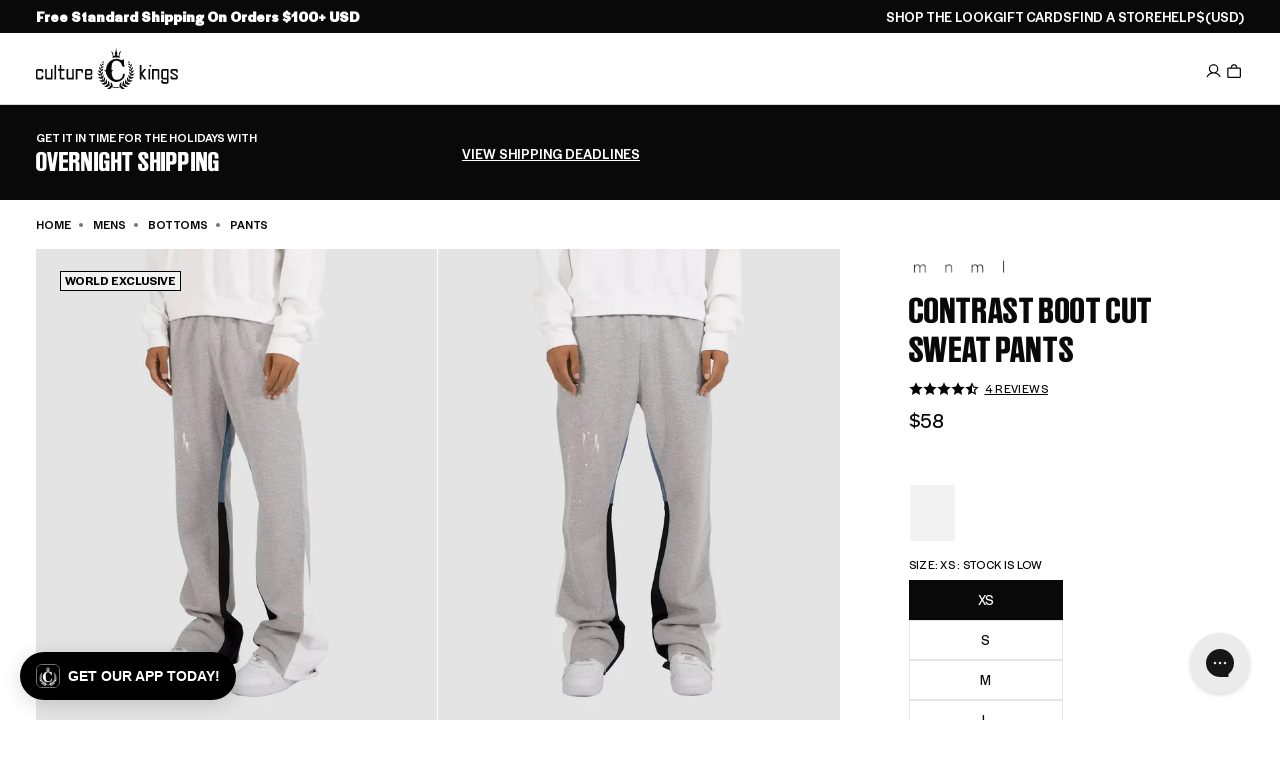

--- FILE ---
content_type: application/javascript
request_url: https://play.gotolstoy.com/widget-v2/08918d4b2/see-it-onyou-app.DAd46OGV.js
body_size: 3295
content:
var ee=Object.defineProperty,te=Object.defineProperties;var oe=Object.getOwnPropertyDescriptors;var B=Object.getOwnPropertySymbols;var ne=Object.prototype.hasOwnProperty,se=Object.prototype.propertyIsEnumerable;var z=(t,e,o)=>e in t?ee(t,e,{enumerable:!0,configurable:!0,writable:!0,value:o}):t[e]=o,T=(t,e)=>{for(var o in e||(e={}))ne.call(e,o)&&z(t,o,e[o]);if(B)for(var o of B(e))se.call(e,o)&&z(t,o,e[o]);return t},w=(t,e)=>te(t,oe(e));var D=(t,e,o)=>new Promise((g,i)=>{var c=s=>{try{a(o.next(s))}catch(h){i(h)}},l=s=>{try{a(o.throw(s))}catch(h){i(h)}},a=s=>s.done?g(s.value):Promise.resolve(s.value).then(c,l);a((o=o.apply(t,e)).next())});import{u as n,D as re,A as le,h as N,y as W,k as V}from"./vendor-preact.D9E1TqzR.js";import{H as ae,y as ie,h as ce,c as ue,e as j,K as G,L as de,W as pe,U as he,C as me,S as K,u as fe,a as ge,d as be,k as q,D as L,b as _}from"./shop-assistant-signin-form.CI5lMi-W.js";import{u as $}from"./use-is-mobile.pdiEP55S.js";import{W as ye,C as Se}from"./widget-modal.De96FVDM.js";import{i as Ie,s as xe}from"./chat-modal.vbdlmhWB.js";import{d as Q}from"./modal-container.Dmq-F9yg.js";import{S as Ce}from"./shadow-portal.B3xXzHa0.js";import{W as Z}from"./search-bar-widget-settings.CFCNhHZq.js";import{P as J}from"./base-analytics.types.OYIZ72pM.js";import"./vendor-misc.ZYH4rFvn.js";import"./vendor-query.TenVXDkm.js";import"./anonymous-id.D2Zz24VG.js";import"./widget-loader.5jVK42o6.js";import"./env.utils.DlvONbZq.js";import"./events.constants.DL-T4Byd.js";import"./vendor-icons.DrrGc7Se.js";import"./vendor-state.DeSQf65-.js";import"./use-in-view.C0P7ag3d.js";import"./vendor-ai.D3njTvfr.js";import"./vendor-validation.BxGYnMZV.js";import"./use-animation-job.DLiQ4EpH.js";import"./render.utils.CgTzTAUj.js";import"./ui.constants.Defd7Z6n.js";const Ae=({size:t,color:e="#000000"})=>n("svg",{xmlns:"http://www.w3.org/2000/svg",width:t,height:t,viewBox:"0 0 24 24",children:n("g",{fill:"none",children:n("path",{fill:e,d:"M9.107 5.448c.598-1.75 3.016-1.803 3.725-.159l.06.16.807 2.36a4 4 0 0 0 2.276 2.411l.217.081 2.36.806c1.75.598 1.803 3.016.16 3.725l-.16.06-2.36.807a4 4 0 0 0-2.412 2.276l-.081.216-.806 2.361c-.598 1.75-3.016 1.803-3.724.16l-.062-.16-.806-2.36a4 4 0 0 0-2.276-2.412l-.216-.081-2.36-.806c-1.751-.598-1.804-3.016-.16-3.724l.16-.062 2.36-.806A4 4 0 0 0 8.22 8.025l.081-.216zM11 6.094l-.806 2.36a6 6 0 0 1-3.49 3.649l-.25.091-2.36.806 2.36.806a6 6 0 0 1 3.649 3.49l.091.25.806 2.36.806-2.36a6 6 0 0 1 3.49-3.649l.25-.09 2.36-.807-2.36-.806a6 6 0 0 1-3.649-3.49l-.09-.25zM19 2a1 1 0 0 1 .898.56l.048.117.35 1.026 1.027.35a1 1 0 0 1 .118 1.845l-.118.048-1.026.35-.35 1.027a1 1 0 0 1-1.845.117l-.048-.117-.35-1.026-1.027-.35a1 1 0 0 1-.118-1.845l.118-.048 1.026-.35.35-1.027A1 1 0 0 1 19 2"})})}),Te=t=>t?t<=12?14:t<=14?16:t<=16?18:t<=18?20:22:22,Y=t=>{if(!t)return"flex-start";switch(t){case"center":return"center";case"right":return"flex-end";case"left":default:return"flex-start"}},ke=re(({onClick:t,widgetSettings:e},o)=>{var C,E,R,H;const g=`${e.fontSize}px`,i=e.backgroundColor,c=e.borderColor,l=e.text,a=Te(e.fontSize),s=e.textAlignment||e.alignment,h=e.alignment,d=e.textColor,b=(C=e.letterSpacing)!=null?C:0,r=e.font,m=(E=e.borderRadius)!=null?E:0,A=(R=e.showIcon)!=null?R:!0,u=(H=e.textUnderline)!=null?H:!1,S=$(),k=S?e.mobileWidthMode:e.widthMode,v=S?e.mobileWidth:e.width,M=k==="fit"?"fit-content":`${v}%`,I=d==="inherit"?"currentColor":d,x=e.placement==="inline",y=()=>{var F;return u?T({all:"unset",display:"inline-flex",alignItems:"center",justifyContent:Y(s),gap:"8px",padding:"4px 0",backgroundColor:"transparent",color:d,fontSize:g,fontWeight:500,letterSpacing:`${b}px`,cursor:"pointer",textAlign:s,position:"relative",transition:"background-color 0.2s, border-color 0.2s",width:M,fontFamily:r,border:"none",borderRadius:"0"},x?{height:"100%",minHeight:"100%",boxSizing:"border-box"}:{}):T({all:"unset",display:"inline-flex",alignItems:"center",justifyContent:Y(s),gap:"8px",padding:"8px 16px",backgroundColor:i,color:d,fontSize:g,fontWeight:500,letterSpacing:`${b}px`,cursor:"pointer",textAlign:s,position:"relative",transition:"background-color 0.2s, border-color 0.2s",width:M,fontFamily:r,border:`${(F=e.borderWidth)!=null?F:3}px solid ${c}`,borderRadius:`${m}px`},x?{height:"100%",minHeight:"100%",boxSizing:"border-box"}:{})},O=F=>{const p=F.currentTarget;if(u){p.style.opacity="0.7";return}if(i==="#FFFFFF"||i==="transparent"){p.style.backgroundColor="#000000",p.style.color="#FFFFFF";const U=p.querySelector("svg");U&&U.querySelectorAll("path").forEach(P=>{P.setAttribute("fill","#FFFFFF")})}else i==="#000000"?p.style.backgroundColor="#333333":p.style.filter="brightness(1.2)"},f=F=>{const p=F.currentTarget;if(u){p.style.opacity="1",p.style.backgroundColor="transparent";return}p.style.backgroundColor=i||"",p.style.color=d||"",p.style.filter="";const U=p.querySelector("svg");U&&U.querySelectorAll("path").forEach(P=>{P.setAttribute("fill",I||"")})};return n("div",{style:T({display:"flex",justifyContent:Y(h)},x?{height:"100%"}:{}),children:n("button",{ref:o,style:y(),onClick:t,onMouseEnter:O,onMouseLeave:f,children:[n("span",{style:{textDecoration:u?"underline":"none"},children:l}),A&&n(Ae,{size:a,color:I})]})})}),ve=({contentRef:t,tryonSettings:e,appKey:o,appUrl:g,userTryonImage:i,skipSignIn:c,isAuthenticated:l,closeAssistant:a,brandLogo:s,productId:h})=>{const{chatModalSettings:d,isEmbed:b}=j(),r=$(),[m,A]=N(!1),u=!c&&!l&&(m||!!i),S=`w-full bg-white flex flex-col overflow-hidden border border-gray-200 ${d.enableSevenEighthScreen&&r?"h-[87.5vh] fixed bottom-0 left-0 right-0 rounded-t-xl shadow-2xl":"h-full md:rounded-xl md:shadow-2xl"}`;return n("div",{className:S,ref:t,children:[n(Se,{handleClose:a,brandLogo:s}),n("div",{className:"flex-1 overflow-y-auto pt-4 px-4",children:u?n(de,{appKey:o,appUrl:g,tryonSettings:e,callbackAction:pe.chatMessageAction({message:"Please show me how this product will look on me.",actionType:G.TRYON,instructions:Q.TRYON,messageContext:{productId:h},isForEmbed:b})}):n(he,{tryonSettings:e,onImageUploaded:()=>{!c&&!l&&A(!0)}})})]})},Me=({appKey:t,appUrl:e,agentImage:o,brandLogo:g,hidePoweredBy:i,productId:c,tryonSettings:l,closeAssistant:a,triggerMessage:s,onMessageTriggered:h,useEmbeddedChat:d=!1})=>{var x;const{callbackAction:b}=ae(),{userTryonImage:r,saveUserTryonImage:m}=ie(),A=le(null),{isAuthenticated:u}=ce(),{setInitialMessage:S}=ue(),{chatModalSettings:k}=j(),v=$(),[M,I]=N(!r);return W(()=>{let y=!0;return D(void 0,null,function*(){if(r){I(!1);return}I(!0);try{const f=yield me.getUserImage();if(!y)return;f!=null&&f.url&&m(f.url)}finally{y&&I(!1)}}),()=>{y=!1}},[r,m]),W(()=>{const y=sessionStorage.getItem(`see-it-on-you-trigger-${c}`)==="true";if((l.skipSignIn?s:s||y)&&!b&&r&&(l.skipSignIn||u)){const C=Ie(),E=d&&C;S({message:"Please show me how this product will look on me.",actionType:G.TRYON,instructions:Q.TRYON,messageContext:{productId:c},isForEmbed:E,isSystemGenerated:!0}),E&&(xe(),a()),l.skipSignIn||sessionStorage.removeItem(`see-it-on-you-trigger-${c}`),h()}},[r,s,l,c,u,b,h,S,a,d]),M?null:!r||!l.skipSignIn&&!u?n(V,{children:[k.enableSevenEighthScreen&&v&&n("div",{className:"fixed inset-0 bg-black bg-opacity-50 z-1",onClick:()=>a(!1)}),n(ve,{contentRef:A,tryonSettings:l,appKey:t,appUrl:e,userTryonImage:r,skipSignIn:(x=l.skipSignIn)!=null?x:!1,isAuthenticated:u,closeAssistant:a,brandLogo:g,productId:c})]}):n(ye,{closeAssistant:a,agentImage:o,brandLogo:g,hidePoweredBy:i})},Oe=t=>{var y,O;const{appKey:e,appUrl:o,agentImage:g,brandLogo:i,hidePoweredBy:c,productId:l,autoOpen:a=!1,widgetButtonSettings:s,preloadedStyles:h,element:d,skills:b,chatModalSettings:r,fullscreenMode:m}=t,[A,u]=N(a),[S,k]=N(!1),{track:v}=fe();ge();const{onSessionStart:M}=be(d),I=()=>{u(C=>!C),k(!0),sessionStorage.removeItem(`see-it-on-you-sent-${l}`),(b.find(C=>C.type===q.VirtualTryOn)||L).skipSignIn||sessionStorage.setItem(`see-it-on-you-trigger-${l}`,"true"),M(),v(_.SHOP_ASSISTANT_OPEN)},x=f=>{u(!1),v(f?_.SHOP_ASSISTANT_MINIMIZE:_.SHOP_ASSISTANT_CLOSE)};return W(()=>{m&&I()},[m]),n(V,{children:[!m&&n(ke,{onClick:I,widgetSettings:s}),A&&n(Ce,{preloadedStyles:h,element:d,fullscreenMode:m,chatModalDisplayMode:r==null?void 0:r.chatModalDisplayMode,children:n(K,w(T({widgetType:J.SEE_IT_ON_YOU,callbackUrl:Z.seeItOnYouCallbackUrl,chatModalSettings:r,assistantInitialMessage:(y=r==null?void 0:r.assistantInitialMessage)!=null?y:""},t),{children:n(Me,{appKey:e,appUrl:o,agentImage:g,brandLogo:i,hidePoweredBy:c,productId:l,tryonSettings:b.find(f=>f.type===q.VirtualTryOn)||L,closeAssistant:x,triggerMessage:S,onMessageTriggered:()=>k(!1),useEmbeddedChat:(O=s.useEmbeddedChat)!=null?O:!1,fullscreenMode:m})}))})]})},Xe=t=>n(K,w(T({widgetType:J.SEE_IT_ON_YOU,callbackUrl:Z.seeItOnYouCallbackUrl},t),{children:n(Oe,T({},t))}));export{Xe as default};


--- FILE ---
content_type: text/json
request_url: https://conf.config-security.com/model
body_size: 84
content:
{"title":"recommendation AI model (keras)","structure":"release_id=0x47:2d:38:29:7e:78:4b:58:3c:7b:62:4a:75:33:77:42:67:52:5e:67:73:7b:4d:24:5e:56:54:54:32;keras;n0x0it82nd2do8wg2wlh61lvu0rvfw7gyalg1f28odl1dslskfch8e8qx8gjvkrrbwubb89r","weights":"../weights/472d3829.h5","biases":"../biases/472d3829.h5"}

--- FILE ---
content_type: application/javascript
request_url: https://play.gotolstoy.com/widget-v2/08918d4b2/vendor-ai.D3njTvfr.js
body_size: 14861
content:
var It=Object.defineProperty,_t=Object.defineProperties;var St=Object.getOwnPropertyDescriptors;var ce=Object.getOwnPropertySymbols;var De=Object.prototype.hasOwnProperty,je=Object.prototype.propertyIsEnumerable;var ke=(t,e,a)=>e in t?It(t,e,{enumerable:!0,configurable:!0,writable:!0,value:a}):t[e]=a,h=(t,e)=>{for(var a in e||(e={}))De.call(e,a)&&ke(t,a,e[a]);if(ce)for(var a of ce(e))je.call(e,a)&&ke(t,a,e[a]);return t},I=(t,e)=>_t(t,St(e));var W=(t,e)=>{var a={};for(var r in t)De.call(t,r)&&e.indexOf(r)<0&&(a[r]=t[r]);if(t!=null&&ce)for(var r of ce(t))e.indexOf(r)<0&&je.call(t,r)&&(a[r]=t[r]);return a};var _=(t,e,a)=>new Promise((r,n)=>{var i=s=>{try{m(a.next(s))}catch(l){n(l)}},u=s=>{try{m(a.throw(s))}catch(l){n(l)}},m=s=>s.done?r(s.value):Promise.resolve(s.value).then(i,u);m((a=a.apply(t,e)).next())});import{A as Et,q as Ze,C as Ie,y as Tt}from"./vendor-preact.D9E1TqzR.js";import{E as At,t as xt}from"./vendor-misc.ZYH4rFvn.js";import{t as Pt,s as Mt,Z as g,u as D,a as o,_ as fe,c as Ct,l as wt,r as Ee,o as y,b as p,d as M,e as w,f as Rt,g as G,h as A,i as te,j as k,k as ze,n as ie,m as we,p as B,q as Nt}from"./vendor-validation.BxGYnMZV.js";var qe="vercel.ai.error",Ot=Symbol.for(qe),We,kt=class Ye extends Error{constructor({name:e,message:a,cause:r}){super(a),this[We]=!0,this.name=e,this.cause=r}static isInstance(e){return Ye.hasMarker(e,qe)}static hasMarker(e,a){const r=Symbol.for(a);return e!=null&&typeof e=="object"&&r in e&&typeof e[r]=="boolean"&&e[r]===!0}};We=Ot;var K=kt;function Ke(t){return t==null?"unknown error":typeof t=="string"?t:t instanceof Error?t.message:JSON.stringify(t)}var Ge="AI_InvalidArgumentError",He=`vercel.ai.error.${Ge}`,Dt=Symbol.for(He),Qe,jt=class extends K{constructor({message:t,cause:e,argument:a}){super({name:Ge,message:t,cause:e}),this[Qe]=!0,this.argument=a}static isInstance(t){return K.hasMarker(t,He)}};Qe=Dt;var Xe="AI_JSONParseError",et=`vercel.ai.error.${Xe}`,Zt=Symbol.for(et),tt,Fe=class extends K{constructor({text:t,cause:e}){super({name:Xe,message:`JSON parsing failed: Text: ${t}.
Error message: ${Ke(e)}`,cause:e}),this[tt]=!0,this.text=t}static isInstance(t){return K.hasMarker(t,et)}};tt=Zt;var at="AI_TypeValidationError",rt=`vercel.ai.error.${at}`,Ft=Symbol.for(rt),st,Lt=class Te extends K{constructor({value:e,cause:a}){super({name:at,message:`Type validation failed: Value: ${JSON.stringify(e)}.
Error message: ${Ke(a)}`,cause:a}),this[st]=!0,this.value=e}static isInstance(e){return K.hasMarker(e,rt)}static wrap({value:e,cause:a}){return Te.isInstance(a)&&a.value===e?a:new Te({value:e,cause:a})}};st=Ft;var he=Lt,ue=({prefix:t,size:e=16,alphabet:a="0123456789ABCDEFGHIJKLMNOPQRSTUVWXYZabcdefghijklmnopqrstuvwxyz",separator:r="-"}={})=>{const n=()=>{const i=a.length,u=new Array(e);for(let m=0;m<e;m++)u[m]=a[Math.random()*i|0];return u.join("")};if(t==null)return n;if(a.includes(r))throw new jt({argument:"separator",message:`The separator "${r}" must not be part of the alphabet "${a}".`});return()=>`${t}${r}${n()}`},$t=ue(),Ut=/"__proto__"\s*:/,Jt=/"constructor"\s*:/;function Bt(t){const e=JSON.parse(t);return e===null||typeof e!="object"||Ut.test(t)===!1&&Jt.test(t)===!1?e:Vt(e)}function Vt(t){let e=[t];for(;e.length;){const a=e;e=[];for(const r of a){if(Object.prototype.hasOwnProperty.call(r,"__proto__"))throw new SyntaxError("Object contains forbidden prototype property");if(Object.prototype.hasOwnProperty.call(r,"constructor")&&Object.prototype.hasOwnProperty.call(r.constructor,"prototype"))throw new SyntaxError("Object contains forbidden prototype property");for(const n in r){const i=r[n];i&&typeof i=="object"&&e.push(i)}}}return t}function zt(t){const{stackTraceLimit:e}=Error;Error.stackTraceLimit=0;try{return Bt(t)}finally{Error.stackTraceLimit=e}}var ye=Symbol.for("vercel.ai.validator");function qt(t){return{[ye]:!0,validate:t}}function Wt(t){return typeof t=="object"&&t!==null&&ye in t&&t[ye]===!0&&"validate"in t}function Yt(t){return Wt(t)?t:Kt(t)}function Kt(t){return qt(e=>_(this,null,function*(){const a=yield t["~standard"].validate(e);return a.issues==null?{success:!0,value:a.value}:{success:!1,error:new he({value:e,cause:a.issues})}}))}function Le(a){return _(this,arguments,function*({value:t,schema:e}){const r=yield Re({value:t,schema:e});if(!r.success)throw he.wrap({value:t,cause:r.error});return r.value})}function Re(a){return _(this,arguments,function*({value:t,schema:e}){const r=Yt(e);try{if(r.validate==null)return{success:!0,value:t,rawValue:t};const n=yield r.validate(t);return n.success?{success:!0,value:n.value,rawValue:t}:{success:!1,error:he.wrap({value:t,cause:n.error}),rawValue:t}}catch(n){return{success:!1,error:he.wrap({value:t,cause:n}),rawValue:t}}})}function ge(a){return _(this,arguments,function*({text:t,schema:e}){try{const r=zt(t);return e==null?{success:!0,value:r,rawValue:r}:yield Re({value:r,schema:e})}catch(r){return{success:!1,error:Fe.isInstance(r)?r:new Fe({text:t,cause:r}),rawValue:void 0}}})}function Gt({stream:t,schema:e}){return t.pipeThrough(new TextDecoderStream).pipeThrough(new At).pipeThrough(new TransformStream({transform(i,u){return _(this,arguments,function*({data:r},n){r!=="[DONE]"&&n.enqueue(yield ge({text:r,schema:e}))})}}))}function Q(t){return _(this,null,function*(){return typeof t=="function"&&(t=t()),Promise.resolve(t)})}var Ht=(t,e)=>{let a=0;for(;a<t.length&&a<e.length&&t[a]===e[a];a++);return[(t.length-a).toString(),...e.slice(a)].join("/")},Qt=Symbol("Let zodToJsonSchema decide on which parser to use"),$e={name:void 0,$refStrategy:"root",basePath:["#"],effectStrategy:"input",pipeStrategy:"all",dateStrategy:"format:date-time",mapStrategy:"entries",removeAdditionalStrategy:"passthrough",allowedAdditionalProperties:!0,rejectedAdditionalProperties:!1,definitionPath:"definitions",strictUnions:!1,definitions:{},errorMessages:!1,patternStrategy:"escape",applyRegexFlags:!1,emailStrategy:"format:email",base64Strategy:"contentEncoding:base64",nameStrategy:"ref"},Xt=t=>typeof t=="string"?I(h({},$e),{name:t}):h(h({},$e),t);function $(){return{}}function ea(t,e){var a,r,n;const i={type:"array"};return(a=t.type)!=null&&a._def&&((n=(r=t.type)==null?void 0:r._def)==null?void 0:n.typeName)!==g.ZodAny&&(i.items=T(t.type._def,I(h({},e),{currentPath:[...e.currentPath,"items"]}))),t.minLength&&(i.minItems=t.minLength.value),t.maxLength&&(i.maxItems=t.maxLength.value),t.exactLength&&(i.minItems=t.exactLength.value,i.maxItems=t.exactLength.value),i}function ta(t){const e={type:"integer",format:"int64"};if(!t.checks)return e;for(const a of t.checks)switch(a.kind){case"min":a.inclusive?e.minimum=a.value:e.exclusiveMinimum=a.value;break;case"max":a.inclusive?e.maximum=a.value:e.exclusiveMaximum=a.value;break;case"multipleOf":e.multipleOf=a.value;break}return e}function aa(){return{type:"boolean"}}function nt(t,e){return T(t.type._def,e)}var ra=(t,e)=>T(t.innerType._def,e);function it(t,e,a){const r=a!=null?a:e.dateStrategy;if(Array.isArray(r))return{anyOf:r.map((n,i)=>it(t,e,n))};switch(r){case"string":case"format:date-time":return{type:"string",format:"date-time"};case"format:date":return{type:"string",format:"date"};case"integer":return sa(t)}}var sa=t=>{const e={type:"integer",format:"unix-time"};for(const a of t.checks)switch(a.kind){case"min":e.minimum=a.value;break;case"max":e.maximum=a.value;break}return e};function na(t,e){return I(h({},T(t.innerType._def,e)),{default:t.defaultValue()})}function ia(t,e){return e.effectStrategy==="input"?T(t.schema._def,e):$()}function oa(t){return{type:"string",enum:Array.from(t.values)}}var la=t=>"type"in t&&t.type==="string"?!1:"allOf"in t;function ua(t,e){const a=[T(t.left._def,I(h({},e),{currentPath:[...e.currentPath,"allOf","0"]})),T(t.right._def,I(h({},e),{currentPath:[...e.currentPath,"allOf","1"]}))].filter(n=>!!n),r=[];return a.forEach(n=>{if(la(n))r.push(...n.allOf);else{let u=n;if("additionalProperties"in n&&n.additionalProperties===!1){const i=n,{additionalProperties:m}=i;u=W(i,["additionalProperties"])}r.push(u)}}),r.length?{allOf:r}:void 0}function ca(t){const e=typeof t.value;return e!=="bigint"&&e!=="number"&&e!=="boolean"&&e!=="string"?{type:Array.isArray(t.value)?"array":"object"}:{type:e==="bigint"?"integer":e,const:t.value}}var _e=void 0,V={cuid:/^[cC][^\s-]{8,}$/,cuid2:/^[0-9a-z]+$/,ulid:/^[0-9A-HJKMNP-TV-Z]{26}$/,email:/^(?!\.)(?!.*\.\.)([a-zA-Z0-9_'+\-\.]*)[a-zA-Z0-9_+-]@([a-zA-Z0-9][a-zA-Z0-9\-]*\.)+[a-zA-Z]{2,}$/,emoji:()=>(_e===void 0&&(_e=RegExp("^(\\p{Extended_Pictographic}|\\p{Emoji_Component})+$","u")),_e),uuid:/^[0-9a-fA-F]{8}\b-[0-9a-fA-F]{4}\b-[0-9a-fA-F]{4}\b-[0-9a-fA-F]{4}\b-[0-9a-fA-F]{12}$/,ipv4:/^(?:(?:25[0-5]|2[0-4][0-9]|1[0-9][0-9]|[1-9][0-9]|[0-9])\.){3}(?:25[0-5]|2[0-4][0-9]|1[0-9][0-9]|[1-9][0-9]|[0-9])$/,ipv4Cidr:/^(?:(?:25[0-5]|2[0-4][0-9]|1[0-9][0-9]|[1-9][0-9]|[0-9])\.){3}(?:25[0-5]|2[0-4][0-9]|1[0-9][0-9]|[1-9][0-9]|[0-9])\/(3[0-2]|[12]?[0-9])$/,ipv6:/^(([a-f0-9]{1,4}:){7}|::([a-f0-9]{1,4}:){0,6}|([a-f0-9]{1,4}:){1}:([a-f0-9]{1,4}:){0,5}|([a-f0-9]{1,4}:){2}:([a-f0-9]{1,4}:){0,4}|([a-f0-9]{1,4}:){3}:([a-f0-9]{1,4}:){0,3}|([a-f0-9]{1,4}:){4}:([a-f0-9]{1,4}:){0,2}|([a-f0-9]{1,4}:){5}:([a-f0-9]{1,4}:){0,1})([a-f0-9]{1,4}|(((25[0-5])|(2[0-4][0-9])|(1[0-9]{2})|([0-9]{1,2}))\.){3}((25[0-5])|(2[0-4][0-9])|(1[0-9]{2})|([0-9]{1,2})))$/,ipv6Cidr:/^(([0-9a-fA-F]{1,4}:){7,7}[0-9a-fA-F]{1,4}|([0-9a-fA-F]{1,4}:){1,7}:|([0-9a-fA-F]{1,4}:){1,6}:[0-9a-fA-F]{1,4}|([0-9a-fA-F]{1,4}:){1,5}(:[0-9a-fA-F]{1,4}){1,2}|([0-9a-fA-F]{1,4}:){1,4}(:[0-9a-fA-F]{1,4}){1,3}|([0-9a-fA-F]{1,4}:){1,3}(:[0-9a-fA-F]{1,4}){1,4}|([0-9a-fA-F]{1,4}:){1,2}(:[0-9a-fA-F]{1,4}){1,5}|[0-9a-fA-F]{1,4}:((:[0-9a-fA-F]{1,4}){1,6})|:((:[0-9a-fA-F]{1,4}){1,7}|:)|fe80:(:[0-9a-fA-F]{0,4}){0,4}%[0-9a-zA-Z]{1,}|::(ffff(:0{1,4}){0,1}:){0,1}((25[0-5]|(2[0-4]|1{0,1}[0-9]){0,1}[0-9])\.){3,3}(25[0-5]|(2[0-4]|1{0,1}[0-9]){0,1}[0-9])|([0-9a-fA-F]{1,4}:){1,4}:((25[0-5]|(2[0-4]|1{0,1}[0-9]){0,1}[0-9])\.){3,3}(25[0-5]|(2[0-4]|1{0,1}[0-9]){0,1}[0-9]))\/(12[0-8]|1[01][0-9]|[1-9]?[0-9])$/,base64:/^([0-9a-zA-Z+/]{4})*(([0-9a-zA-Z+/]{2}==)|([0-9a-zA-Z+/]{3}=))?$/,base64url:/^([0-9a-zA-Z-_]{4})*(([0-9a-zA-Z-_]{2}(==)?)|([0-9a-zA-Z-_]{3}(=)?))?$/,nanoid:/^[a-zA-Z0-9_-]{21}$/,jwt:/^[A-Za-z0-9-_]+\.[A-Za-z0-9-_]+\.[A-Za-z0-9-_]*$/};function ot(t,e){const a={type:"string"};if(t.checks)for(const r of t.checks)switch(r.kind){case"min":a.minLength=typeof a.minLength=="number"?Math.max(a.minLength,r.value):r.value;break;case"max":a.maxLength=typeof a.maxLength=="number"?Math.min(a.maxLength,r.value):r.value;break;case"email":switch(e.emailStrategy){case"format:email":z(a,"email",r.message,e);break;case"format:idn-email":z(a,"idn-email",r.message,e);break;case"pattern:zod":F(a,V.email,r.message,e);break}break;case"url":z(a,"uri",r.message,e);break;case"uuid":z(a,"uuid",r.message,e);break;case"regex":F(a,r.regex,r.message,e);break;case"cuid":F(a,V.cuid,r.message,e);break;case"cuid2":F(a,V.cuid2,r.message,e);break;case"startsWith":F(a,RegExp(`^${Se(r.value,e)}`),r.message,e);break;case"endsWith":F(a,RegExp(`${Se(r.value,e)}$`),r.message,e);break;case"datetime":z(a,"date-time",r.message,e);break;case"date":z(a,"date",r.message,e);break;case"time":z(a,"time",r.message,e);break;case"duration":z(a,"duration",r.message,e);break;case"length":a.minLength=typeof a.minLength=="number"?Math.max(a.minLength,r.value):r.value,a.maxLength=typeof a.maxLength=="number"?Math.min(a.maxLength,r.value):r.value;break;case"includes":{F(a,RegExp(Se(r.value,e)),r.message,e);break}case"ip":{r.version!=="v6"&&z(a,"ipv4",r.message,e),r.version!=="v4"&&z(a,"ipv6",r.message,e);break}case"base64url":F(a,V.base64url,r.message,e);break;case"jwt":F(a,V.jwt,r.message,e);break;case"cidr":{r.version!=="v6"&&F(a,V.ipv4Cidr,r.message,e),r.version!=="v4"&&F(a,V.ipv6Cidr,r.message,e);break}case"emoji":F(a,V.emoji(),r.message,e);break;case"ulid":{F(a,V.ulid,r.message,e);break}case"base64":{switch(e.base64Strategy){case"format:binary":{z(a,"binary",r.message,e);break}case"contentEncoding:base64":{a.contentEncoding="base64";break}case"pattern:zod":{F(a,V.base64,r.message,e);break}}break}case"nanoid":F(a,V.nanoid,r.message,e)}return a}function Se(t,e){return e.patternStrategy==="escape"?pa(t):t}var da=new Set("ABCDEFGHIJKLMNOPQRSTUVXYZabcdefghijklmnopqrstuvxyz0123456789");function pa(t){let e="";for(let a=0;a<t.length;a++)da.has(t[a])||(e+="\\"),e+=t[a];return e}function z(t,e,a,r){var n;t.format||(n=t.anyOf)!=null&&n.some(i=>i.format)?(t.anyOf||(t.anyOf=[]),t.format&&(t.anyOf.push({format:t.format}),delete t.format),t.anyOf.push(h({format:e},a&&r.errorMessages&&{errorMessage:{format:a}}))):t.format=e}function F(t,e,a,r){var n;t.pattern||(n=t.allOf)!=null&&n.some(i=>i.pattern)?(t.allOf||(t.allOf=[]),t.pattern&&(t.allOf.push({pattern:t.pattern}),delete t.pattern),t.allOf.push(h({pattern:Ue(e,r)},a&&r.errorMessages&&{errorMessage:{pattern:a}}))):t.pattern=Ue(e,r)}function Ue(t,e){var a;if(!e.applyRegexFlags||!t.flags)return t.source;const r={i:t.flags.includes("i"),m:t.flags.includes("m"),s:t.flags.includes("s")},n=r.i?t.source.toLowerCase():t.source;let i="",u=!1,m=!1,s=!1;for(let l=0;l<n.length;l++){if(u){i+=n[l],u=!1;continue}if(r.i){if(m){if(n[l].match(/[a-z]/)){s?(i+=n[l],i+=`${n[l-2]}-${n[l]}`.toUpperCase(),s=!1):n[l+1]==="-"&&((a=n[l+2])!=null&&a.match(/[a-z]/))?(i+=n[l],s=!0):i+=`${n[l]}${n[l].toUpperCase()}`;continue}}else if(n[l].match(/[a-z]/)){i+=`[${n[l]}${n[l].toUpperCase()}]`;continue}}if(r.m){if(n[l]==="^"){i+=`(^|(?<=[\r
]))`;continue}else if(n[l]==="$"){i+=`($|(?=[\r
]))`;continue}}if(r.s&&n[l]==="."){i+=m?`${n[l]}\r
`:`[${n[l]}\r
]`;continue}i+=n[l],n[l]==="\\"?u=!0:m&&n[l]==="]"?m=!1:!m&&n[l]==="["&&(m=!0)}try{new RegExp(i)}catch(l){return console.warn(`Could not convert regex pattern at ${e.currentPath.join("/")} to a flag-independent form! Falling back to the flag-ignorant source`),t.source}return i}function lt(t,e){var a,r,n,i,u,m;const s={type:"object",additionalProperties:(a=T(t.valueType._def,I(h({},e),{currentPath:[...e.currentPath,"additionalProperties"]})))!=null?a:e.allowedAdditionalProperties};if(((r=t.keyType)==null?void 0:r._def.typeName)===g.ZodString&&((n=t.keyType._def.checks)!=null&&n.length)){const l=ot(t.keyType._def,e),{type:d}=l,E=W(l,["type"]);return I(h({},s),{propertyNames:E})}else{if(((i=t.keyType)==null?void 0:i._def.typeName)===g.ZodEnum)return I(h({},s),{propertyNames:{enum:t.keyType._def.values}});if(((u=t.keyType)==null?void 0:u._def.typeName)===g.ZodBranded&&t.keyType._def.type._def.typeName===g.ZodString&&((m=t.keyType._def.type._def.checks)!=null&&m.length)){const f=nt(t.keyType._def,e),{type:d}=f,E=W(f,["type"]);return I(h({},s),{propertyNames:E})}}return s}function ma(t,e){if(e.mapStrategy==="record")return lt(t,e);const a=T(t.keyType._def,I(h({},e),{currentPath:[...e.currentPath,"items","items","0"]}))||$(),r=T(t.valueType._def,I(h({},e),{currentPath:[...e.currentPath,"items","items","1"]}))||$();return{type:"array",maxItems:125,items:{type:"array",items:[a,r],minItems:2,maxItems:2}}}function fa(t){const e=t.values,r=Object.keys(t.values).filter(i=>typeof e[e[i]]!="number").map(i=>e[i]),n=Array.from(new Set(r.map(i=>typeof i)));return{type:n.length===1?n[0]==="string"?"string":"number":["string","number"],enum:r}}function ha(){return{not:$()}}function ya(){return{type:"null"}}var Ae={ZodString:"string",ZodNumber:"number",ZodBigInt:"integer",ZodBoolean:"boolean",ZodNull:"null"};function ga(t,e){const a=t.options instanceof Map?Array.from(t.options.values()):t.options;if(a.every(r=>r._def.typeName in Ae&&(!r._def.checks||!r._def.checks.length))){const r=a.reduce((n,i)=>{const u=Ae[i._def.typeName];return u&&!n.includes(u)?[...n,u]:n},[]);return{type:r.length>1?r:r[0]}}else if(a.every(r=>r._def.typeName==="ZodLiteral"&&!r.description)){const r=a.reduce((n,i)=>{const u=typeof i._def.value;switch(u){case"string":case"number":case"boolean":return[...n,u];case"bigint":return[...n,"integer"];case"object":if(i._def.value===null)return[...n,"null"];case"symbol":case"undefined":case"function":default:return n}},[]);if(r.length===a.length){const n=r.filter((i,u,m)=>m.indexOf(i)===u);return{type:n.length>1?n:n[0],enum:a.reduce((i,u)=>i.includes(u._def.value)?i:[...i,u._def.value],[])}}}else if(a.every(r=>r._def.typeName==="ZodEnum"))return{type:"string",enum:a.reduce((r,n)=>[...r,...n._def.values.filter(i=>!r.includes(i))],[])};return va(t,e)}var va=(t,e)=>{const a=(t.options instanceof Map?Array.from(t.options.values()):t.options).map((r,n)=>T(r._def,I(h({},e),{currentPath:[...e.currentPath,"anyOf",`${n}`]}))).filter(r=>!!r&&(!e.strictUnions||typeof r=="object"&&Object.keys(r).length>0));return a.length?{anyOf:a}:void 0};function ba(t,e){if(["ZodString","ZodNumber","ZodBigInt","ZodBoolean","ZodNull"].includes(t.innerType._def.typeName)&&(!t.innerType._def.checks||!t.innerType._def.checks.length))return{type:[Ae[t.innerType._def.typeName],"null"]};const a=T(t.innerType._def,I(h({},e),{currentPath:[...e.currentPath,"anyOf","0"]}));return a&&{anyOf:[a,{type:"null"}]}}function Ia(t){const e={type:"number"};if(!t.checks)return e;for(const a of t.checks)switch(a.kind){case"int":e.type="integer";break;case"min":a.inclusive?e.minimum=a.value:e.exclusiveMinimum=a.value;break;case"max":a.inclusive?e.maximum=a.value:e.exclusiveMaximum=a.value;break;case"multipleOf":e.multipleOf=a.value;break}return e}function _a(t,e){const a={type:"object",properties:{}},r=[],n=t.shape();for(const u in n){let m=n[u];if(m===void 0||m._def===void 0)continue;const s=Ea(m),l=T(m._def,I(h({},e),{currentPath:[...e.currentPath,"properties",u],propertyPath:[...e.currentPath,"properties",u]}));l!==void 0&&(a.properties[u]=l,s||r.push(u))}r.length&&(a.required=r);const i=Sa(t,e);return i!==void 0&&(a.additionalProperties=i),a}function Sa(t,e){if(t.catchall._def.typeName!=="ZodNever")return T(t.catchall._def,I(h({},e),{currentPath:[...e.currentPath,"additionalProperties"]}));switch(t.unknownKeys){case"passthrough":return e.allowedAdditionalProperties;case"strict":return e.rejectedAdditionalProperties;case"strip":return e.removeAdditionalStrategy==="strict"?e.allowedAdditionalProperties:e.rejectedAdditionalProperties}}function Ea(t){try{return t.isOptional()}catch(e){return!0}}var Ta=(t,e)=>{var a;if(e.currentPath.toString()===((a=e.propertyPath)==null?void 0:a.toString()))return T(t.innerType._def,e);const r=T(t.innerType._def,I(h({},e),{currentPath:[...e.currentPath,"anyOf","1"]}));return r?{anyOf:[{not:$()},r]}:$()},Aa=(t,e)=>{if(e.pipeStrategy==="input")return T(t.in._def,e);if(e.pipeStrategy==="output")return T(t.out._def,e);const a=T(t.in._def,I(h({},e),{currentPath:[...e.currentPath,"allOf","0"]})),r=T(t.out._def,I(h({},e),{currentPath:[...e.currentPath,"allOf",a?"1":"0"]}));return{allOf:[a,r].filter(n=>n!==void 0)}};function xa(t,e){return T(t.type._def,e)}function Pa(t,e){const r={type:"array",uniqueItems:!0,items:T(t.valueType._def,I(h({},e),{currentPath:[...e.currentPath,"items"]}))};return t.minSize&&(r.minItems=t.minSize.value),t.maxSize&&(r.maxItems=t.maxSize.value),r}function Ma(t,e){return t.rest?{type:"array",minItems:t.items.length,items:t.items.map((a,r)=>T(a._def,I(h({},e),{currentPath:[...e.currentPath,"items",`${r}`]}))).reduce((a,r)=>r===void 0?a:[...a,r],[]),additionalItems:T(t.rest._def,I(h({},e),{currentPath:[...e.currentPath,"additionalItems"]}))}:{type:"array",minItems:t.items.length,maxItems:t.items.length,items:t.items.map((a,r)=>T(a._def,I(h({},e),{currentPath:[...e.currentPath,"items",`${r}`]}))).reduce((a,r)=>r===void 0?a:[...a,r],[])}}function Ca(){return{not:$()}}function wa(){return $()}var Ra=(t,e)=>T(t.innerType._def,e),Na=(t,e,a)=>{switch(e){case g.ZodString:return ot(t,a);case g.ZodNumber:return Ia(t);case g.ZodObject:return _a(t,a);case g.ZodBigInt:return ta(t);case g.ZodBoolean:return aa();case g.ZodDate:return it(t,a);case g.ZodUndefined:return Ca();case g.ZodNull:return ya();case g.ZodArray:return ea(t,a);case g.ZodUnion:case g.ZodDiscriminatedUnion:return ga(t,a);case g.ZodIntersection:return ua(t,a);case g.ZodTuple:return Ma(t,a);case g.ZodRecord:return lt(t,a);case g.ZodLiteral:return ca(t);case g.ZodEnum:return oa(t);case g.ZodNativeEnum:return fa(t);case g.ZodNullable:return ba(t,a);case g.ZodOptional:return Ta(t,a);case g.ZodMap:return ma(t,a);case g.ZodSet:return Pa(t,a);case g.ZodLazy:return()=>t.getter()._def;case g.ZodPromise:return xa(t,a);case g.ZodNaN:case g.ZodNever:return ha();case g.ZodEffects:return ia(t,a);case g.ZodAny:return $();case g.ZodUnknown:return wa();case g.ZodDefault:return na(t,a);case g.ZodBranded:return nt(t,a);case g.ZodReadonly:return Ra(t,a);case g.ZodCatch:return ra(t,a);case g.ZodPipeline:return Aa(t,a);case g.ZodFunction:case g.ZodVoid:case g.ZodSymbol:return;default:return(r=>{})()}};function T(t,e,a=!1){var r;const n=e.seen.get(t);if(e.override){const s=(r=e.override)==null?void 0:r.call(e,t,e,n,a);if(s!==Qt)return s}if(n&&!a){const s=Oa(n,e);if(s!==void 0)return s}const i={def:t,path:e.currentPath,jsonSchema:void 0};e.seen.set(t,i);const u=Na(t,t.typeName,e),m=typeof u=="function"?T(u(),e):u;if(m&&ka(t,e,m),e.postProcess){const s=e.postProcess(m,t,e);return i.jsonSchema=m,s}return i.jsonSchema=m,m}var Oa=(t,e)=>{switch(e.$refStrategy){case"root":return{$ref:t.path.join("/")};case"relative":return{$ref:Ht(e.currentPath,t.path)};case"none":case"seen":return t.path.length<e.currentPath.length&&t.path.every((a,r)=>e.currentPath[r]===a)?(console.warn(`Recursive reference detected at ${e.currentPath.join("/")}! Defaulting to any`),$()):e.$refStrategy==="seen"?$():void 0}},ka=(t,e,a)=>(t.description&&(a.description=t.description),a),Da=t=>{const e=Xt(t),a=e.name!==void 0?[...e.basePath,e.definitionPath,e.name]:e.basePath;return I(h({},e),{currentPath:a,propertyPath:void 0,seen:new Map(Object.entries(e.definitions).map(([r,n])=>[n._def,{def:n._def,path:[...e.basePath,e.definitionPath,r],jsonSchema:void 0}]))})},ja=(t,e)=>{var a;const r=Da(e);let n=typeof e=="object"&&e.definitions?Object.entries(e.definitions).reduce((l,[f,d])=>{var E;return I(h({},l),{[f]:(E=T(d._def,I(h({},r),{currentPath:[...r.basePath,r.definitionPath,f]}),!0))!=null?E:$()})},{}):void 0;const i=typeof e=="string"?e:(e==null?void 0:e.nameStrategy)==="title"||e==null?void 0:e.name,u=(a=T(t._def,i===void 0?r:I(h({},r),{currentPath:[...r.basePath,r.definitionPath,i]}),!1))!=null?a:$(),m=typeof e=="object"&&e.name!==void 0&&e.nameStrategy==="title"?e.name:void 0;m!==void 0&&(u.title=m);const s=i===void 0?n?I(h({},u),{[r.definitionPath]:n}):u:{$ref:[...r.$refStrategy==="relative"?[]:r.basePath,r.definitionPath,i].join("/"),[r.definitionPath]:I(h({},n),{[i]:u})};return s.$schema="http://json-schema.org/draft-07/schema#",s},Za=ja;function Fa(t,e){var a;const r=(a=void 0)!=null?a:!1;return Ne(Za(t,{$refStrategy:r?"root":"none"}),{validate:n=>_(this,null,function*(){const i=yield t.safeParseAsync(n);return i.success?{success:!0,value:i.data}:{success:!1,error:i.error}})})}function La(t,e){var a;const r=(a=void 0)!=null?a:!1,n=Pt(t,{target:"draft-7",io:"output",reused:r?"ref":"inline"});return Ne(n,{validate:i=>_(this,null,function*(){const u=yield Mt(t,i);return u.success?{success:!0,value:u.data}:{success:!1,error:u.error}})})}function $a(t){return"_zod"in t}function Ua(t,e){return $a(t)?La(t):Fa(t)}var xe=Symbol.for("vercel.ai.schema");function Ne(t,{validate:e}={}){return{[xe]:!0,_type:void 0,[ye]:!0,jsonSchema:t,validate:e}}function Ja(t){return typeof t=="object"&&t!==null&&xe in t&&t[xe]===!0&&"jsonSchema"in t&&"validate"in t}function Ba(t){return t==null?Ne({properties:{},additionalProperties:!1}):Ja(t)?t:Ua(t)}var Va=Object.defineProperty,za=(t,e)=>{for(var a in e)Va(t,a,{get:e[a],enumerable:!0})},ut="AI_NoObjectGeneratedError",ct=`vercel.ai.error.${ut}`,qa=Symbol.for(ct),dt,Je=class extends K{constructor({message:t="No object generated.",cause:e,text:a,response:r,usage:n,finishReason:i}){super({name:ut,message:t,cause:e}),this[dt]=!0,this.text=a,this.response=r,this.usage=n,this.finishReason=i}static isInstance(t){return K.hasMarker(t,ct)}};dt=qa;var pt=D([o(),fe(Uint8Array),fe(ArrayBuffer),Ct(t=>{var e,a;return(a=(e=globalThis.Buffer)==null?void 0:e.isBuffer(t))!=null?a:!1},{message:"Must be a Buffer"})]),oe=wt(()=>D([Nt(),o(),ie(),w(),Ee(o(),oe),G(oe)])),S=Ee(o(),Ee(o(),oe)),mt=y({type:p("text"),text:o(),providerOptions:S.optional()}),Wa=y({type:p("image"),image:D([pt,fe(URL)]),mediaType:o().optional(),providerOptions:S.optional()}),ft=y({type:p("file"),data:D([pt,fe(URL)]),filename:o().optional(),mediaType:o(),providerOptions:S.optional()}),Ya=y({type:p("reasoning"),text:o(),providerOptions:S.optional()}),Ka=y({type:p("tool-call"),toolCallId:o(),toolName:o(),input:M(),providerOptions:S.optional(),providerExecuted:w().optional()}),Ga=Rt("type",[y({type:p("text"),value:o()}),y({type:p("json"),value:oe}),y({type:p("error-text"),value:o()}),y({type:p("error-json"),value:oe}),y({type:p("content"),value:G(D([y({type:p("text"),text:o()}),y({type:p("media"),data:o(),mediaType:o()})]))})]),ht=y({type:p("tool-result"),toolCallId:o(),toolName:o(),output:Ga,providerOptions:S.optional()}),Ha=y({role:p("system"),content:o(),providerOptions:S.optional()}),Qa=y({role:p("user"),content:D([o(),G(D([mt,Wa,ft]))]),providerOptions:S.optional()}),Xa=y({role:p("assistant"),content:D([o(),G(D([mt,ft,Ya,Ka,ht]))]),providerOptions:S.optional()}),er=y({role:p("tool"),content:G(ht),providerOptions:S.optional()});D([Ha,Qa,Xa,er]);ue({prefix:"aitxt",size:24});(class extends TransformStream{constructor(){super({transform(t,e){e.enqueue(`data: ${JSON.stringify(t)}

`)},flush(t){t.enqueue(`data: [DONE]

`)}})}});var tr=D([A({type:p("text-start"),id:o(),providerMetadata:S.optional()}),A({type:p("text-delta"),id:o(),delta:o(),providerMetadata:S.optional()}),A({type:p("text-end"),id:o(),providerMetadata:S.optional()}),A({type:p("error"),errorText:o()}),A({type:p("tool-input-start"),toolCallId:o(),toolName:o(),providerExecuted:w().optional(),dynamic:w().optional()}),A({type:p("tool-input-delta"),toolCallId:o(),inputTextDelta:o()}),A({type:p("tool-input-available"),toolCallId:o(),toolName:o(),input:M(),providerExecuted:w().optional(),providerMetadata:S.optional(),dynamic:w().optional()}),A({type:p("tool-input-error"),toolCallId:o(),toolName:o(),input:M(),providerExecuted:w().optional(),providerMetadata:S.optional(),dynamic:w().optional(),errorText:o()}),A({type:p("tool-output-available"),toolCallId:o(),output:M(),providerExecuted:w().optional(),dynamic:w().optional(),preliminary:w().optional()}),A({type:p("tool-output-error"),toolCallId:o(),errorText:o(),providerExecuted:w().optional(),dynamic:w().optional()}),A({type:p("reasoning"),text:o(),providerMetadata:S.optional()}),A({type:p("reasoning-start"),id:o(),providerMetadata:S.optional()}),A({type:p("reasoning-delta"),id:o(),delta:o(),providerMetadata:S.optional()}),A({type:p("reasoning-end"),id:o(),providerMetadata:S.optional()}),A({type:p("reasoning-part-finish")}),A({type:p("source-url"),sourceId:o(),url:o(),title:o().optional(),providerMetadata:S.optional()}),A({type:p("source-document"),sourceId:o(),mediaType:o(),title:o(),filename:o().optional(),providerMetadata:S.optional()}),A({type:p("file"),url:o(),mediaType:o(),providerMetadata:S.optional()}),A({type:o().startsWith("data-"),id:o().optional(),data:M(),transient:w().optional()}),A({type:p("start-step")}),A({type:p("finish-step")}),A({type:p("start"),messageId:o().optional(),messageMetadata:M().optional()}),A({type:p("finish"),messageMetadata:M().optional()}),A({type:p("abort")}),A({type:p("message-metadata"),messageMetadata:M()})]);function ar(t){return t.type.startsWith("data-")}function yt(t,e){if(t===void 0&&e===void 0)return;if(t===void 0)return e;if(e===void 0)return t;const a=h({},t);for(const r in e)if(Object.prototype.hasOwnProperty.call(e,r)){const n=e[r];if(n===void 0)continue;const i=r in t?t[r]:void 0,u=n!==null&&typeof n=="object"&&!Array.isArray(n)&&!(n instanceof Date)&&!(n instanceof RegExp),m=i!=null&&typeof i=="object"&&!Array.isArray(i)&&!(i instanceof Date)&&!(i instanceof RegExp);u&&m?a[r]=yt(i,n):a[r]=n}return a}function rr(t){const e=["ROOT"];let a=-1,r=null;function n(s,l,f){switch(s){case'"':{a=l,e.pop(),e.push(f),e.push("INSIDE_STRING");break}case"f":case"t":case"n":{a=l,r=l,e.pop(),e.push(f),e.push("INSIDE_LITERAL");break}case"-":{e.pop(),e.push(f),e.push("INSIDE_NUMBER");break}case"0":case"1":case"2":case"3":case"4":case"5":case"6":case"7":case"8":case"9":{a=l,e.pop(),e.push(f),e.push("INSIDE_NUMBER");break}case"{":{a=l,e.pop(),e.push(f),e.push("INSIDE_OBJECT_START");break}case"[":{a=l,e.pop(),e.push(f),e.push("INSIDE_ARRAY_START");break}}}function i(s,l){switch(s){case",":{e.pop(),e.push("INSIDE_OBJECT_AFTER_COMMA");break}case"}":{a=l,e.pop();break}}}function u(s,l){switch(s){case",":{e.pop(),e.push("INSIDE_ARRAY_AFTER_COMMA");break}case"]":{a=l,e.pop();break}}}for(let s=0;s<t.length;s++){const l=t[s];switch(e[e.length-1]){case"ROOT":n(l,s,"FINISH");break;case"INSIDE_OBJECT_START":{switch(l){case'"':{e.pop(),e.push("INSIDE_OBJECT_KEY");break}case"}":{a=s,e.pop();break}}break}case"INSIDE_OBJECT_AFTER_COMMA":{switch(l){case'"':{e.pop(),e.push("INSIDE_OBJECT_KEY");break}}break}case"INSIDE_OBJECT_KEY":{switch(l){case'"':{e.pop(),e.push("INSIDE_OBJECT_AFTER_KEY");break}}break}case"INSIDE_OBJECT_AFTER_KEY":{switch(l){case":":{e.pop(),e.push("INSIDE_OBJECT_BEFORE_VALUE");break}}break}case"INSIDE_OBJECT_BEFORE_VALUE":{n(l,s,"INSIDE_OBJECT_AFTER_VALUE");break}case"INSIDE_OBJECT_AFTER_VALUE":{i(l,s);break}case"INSIDE_STRING":{switch(l){case'"':{e.pop(),a=s;break}case"\\":{e.push("INSIDE_STRING_ESCAPE");break}default:a=s}break}case"INSIDE_ARRAY_START":{switch(l){case"]":{a=s,e.pop();break}default:{a=s,n(l,s,"INSIDE_ARRAY_AFTER_VALUE");break}}break}case"INSIDE_ARRAY_AFTER_VALUE":{switch(l){case",":{e.pop(),e.push("INSIDE_ARRAY_AFTER_COMMA");break}case"]":{a=s,e.pop();break}default:{a=s;break}}break}case"INSIDE_ARRAY_AFTER_COMMA":{n(l,s,"INSIDE_ARRAY_AFTER_VALUE");break}case"INSIDE_STRING_ESCAPE":{e.pop(),a=s;break}case"INSIDE_NUMBER":{switch(l){case"0":case"1":case"2":case"3":case"4":case"5":case"6":case"7":case"8":case"9":{a=s;break}case"e":case"E":case"-":case".":break;case",":{e.pop(),e[e.length-1]==="INSIDE_ARRAY_AFTER_VALUE"&&u(l,s),e[e.length-1]==="INSIDE_OBJECT_AFTER_VALUE"&&i(l,s);break}case"}":{e.pop(),e[e.length-1]==="INSIDE_OBJECT_AFTER_VALUE"&&i(l,s);break}case"]":{e.pop(),e[e.length-1]==="INSIDE_ARRAY_AFTER_VALUE"&&u(l,s);break}default:{e.pop();break}}break}case"INSIDE_LITERAL":{const d=t.substring(r,s+1);!"false".startsWith(d)&&!"true".startsWith(d)&&!"null".startsWith(d)?(e.pop(),e[e.length-1]==="INSIDE_OBJECT_AFTER_VALUE"?i(l,s):e[e.length-1]==="INSIDE_ARRAY_AFTER_VALUE"&&u(l,s)):a=s;break}}}let m=t.slice(0,a+1);for(let s=e.length-1;s>=0;s--)switch(e[s]){case"INSIDE_STRING":{m+='"';break}case"INSIDE_OBJECT_KEY":case"INSIDE_OBJECT_AFTER_KEY":case"INSIDE_OBJECT_AFTER_COMMA":case"INSIDE_OBJECT_START":case"INSIDE_OBJECT_BEFORE_VALUE":case"INSIDE_OBJECT_AFTER_VALUE":{m+="}";break}case"INSIDE_ARRAY_START":case"INSIDE_ARRAY_AFTER_COMMA":case"INSIDE_ARRAY_AFTER_VALUE":{m+="]";break}case"INSIDE_LITERAL":{const f=t.substring(r,t.length);"true".startsWith(f)?m+="true".slice(f.length):"false".startsWith(f)?m+="false".slice(f.length):"null".startsWith(f)&&(m+="null".slice(f.length))}}return m}function gt(t){return _(this,null,function*(){if(t===void 0)return{value:void 0,state:"undefined-input"};let e=yield ge({text:t});return e.success?{value:e.value,state:"successful-parse"}:(e=yield ge({text:rr(t)}),e.success?{value:e.value,state:"repaired-parse"}:{value:void 0,state:"failed-parse"})})}function de(t){return t.type.startsWith("tool-")}function sr(t){return t.type==="dynamic-tool"}function Pe(t){return de(t)||sr(t)}function Be(t){return t.type.split("-").slice(1).join("-")}function nr({lastMessage:t,messageId:e}){return{message:(t==null?void 0:t.role)==="assistant"?t:{id:e,metadata:void 0,role:"assistant",parts:[]},activeTextParts:{},activeReasoningParts:{},partialToolCalls:{}}}function ir({stream:t,messageMetadataSchema:e,dataPartSchemas:a,runUpdateMessageJob:r,onError:n,onToolCall:i,onData:u}){return t.pipeThrough(new TransformStream({transform(s,l){return _(this,null,function*(){yield r(E=>_(this,[E],function*({state:f,write:d}){var v,R,U,P;function N(c){const C=f.message.parts.filter(de).find(b=>b.toolCallId===c);if(C==null)throw new Error("tool-output-error must be preceded by a tool-input-available");return C}function j(c){const C=f.message.parts.filter(b=>b.type==="dynamic-tool").find(b=>b.toolCallId===c);if(C==null)throw new Error("tool-output-error must be preceded by a tool-input-available");return C}function O(c){var Z;const C=f.message.parts.find(ae=>de(ae)&&ae.toolCallId===c.toolCallId),b=c,L=C;C!=null?(C.state=c.state,L.input=b.input,L.output=b.output,L.errorText=b.errorText,L.rawInput=b.rawInput,L.preliminary=b.preliminary,L.providerExecuted=(Z=b.providerExecuted)!=null?Z:C.providerExecuted,b.providerMetadata!=null&&C.state==="input-available"&&(C.callProviderMetadata=b.providerMetadata)):f.message.parts.push(h({type:`tool-${c.toolName}`,toolCallId:c.toolCallId,state:c.state,input:b.input,output:b.output,rawInput:b.rawInput,errorText:b.errorText,providerExecuted:b.providerExecuted,preliminary:b.preliminary},b.providerMetadata!=null?{callProviderMetadata:b.providerMetadata}:{}))}function H(c){var Z;const C=f.message.parts.find(ae=>ae.type==="dynamic-tool"&&ae.toolCallId===c.toolCallId),b=c,L=C;C!=null?(C.state=c.state,L.toolName=c.toolName,L.input=b.input,L.output=b.output,L.errorText=b.errorText,L.rawInput=(Z=b.rawInput)!=null?Z:L.rawInput,L.preliminary=b.preliminary,b.providerMetadata!=null&&C.state==="input-available"&&(C.callProviderMetadata=b.providerMetadata)):f.message.parts.push(h({type:"dynamic-tool",toolName:c.toolName,toolCallId:c.toolCallId,state:c.state,input:b.input,output:b.output,errorText:b.errorText,preliminary:b.preliminary},b.providerMetadata!=null?{callProviderMetadata:b.providerMetadata}:{}))}function be(c){return _(this,null,function*(){if(c!=null){const Z=f.message.metadata!=null?yt(f.message.metadata,c):c;e!=null&&(yield Le({value:Z,schema:e})),f.message.metadata=Z}})}switch(s.type){case"text-start":{const c={type:"text",text:"",providerMetadata:s.providerMetadata,state:"streaming"};f.activeTextParts[s.id]=c,f.message.parts.push(c),d();break}case"text-delta":{const c=f.activeTextParts[s.id];c.text+=s.delta,c.providerMetadata=(v=s.providerMetadata)!=null?v:c.providerMetadata,d();break}case"text-end":{const c=f.activeTextParts[s.id];c.state="done",c.providerMetadata=(R=s.providerMetadata)!=null?R:c.providerMetadata,delete f.activeTextParts[s.id],d();break}case"reasoning-start":{const c={type:"reasoning",text:"",providerMetadata:s.providerMetadata,state:"streaming"};f.activeReasoningParts[s.id]=c,f.message.parts.push(c),d();break}case"reasoning-delta":{const c=f.activeReasoningParts[s.id];c.text+=s.delta,c.providerMetadata=(U=s.providerMetadata)!=null?U:c.providerMetadata,d();break}case"reasoning-end":{const c=f.activeReasoningParts[s.id];c.providerMetadata=(P=s.providerMetadata)!=null?P:c.providerMetadata,c.state="done",delete f.activeReasoningParts[s.id],d();break}case"file":{f.message.parts.push({type:"file",mediaType:s.mediaType,url:s.url}),d();break}case"source-url":{f.message.parts.push({type:"source-url",sourceId:s.sourceId,url:s.url,title:s.title,providerMetadata:s.providerMetadata}),d();break}case"source-document":{f.message.parts.push({type:"source-document",sourceId:s.sourceId,mediaType:s.mediaType,title:s.title,filename:s.filename,providerMetadata:s.providerMetadata}),d();break}case"tool-input-start":{const c=f.message.parts.filter(de);f.partialToolCalls[s.toolCallId]={text:"",toolName:s.toolName,index:c.length,dynamic:s.dynamic},s.dynamic?H({toolCallId:s.toolCallId,toolName:s.toolName,state:"input-streaming",input:void 0}):O({toolCallId:s.toolCallId,toolName:s.toolName,state:"input-streaming",input:void 0,providerExecuted:s.providerExecuted}),d();break}case"tool-input-delta":{const c=f.partialToolCalls[s.toolCallId];c.text+=s.inputTextDelta;const{value:Z}=yield gt(c.text);c.dynamic?H({toolCallId:s.toolCallId,toolName:c.toolName,state:"input-streaming",input:Z}):O({toolCallId:s.toolCallId,toolName:c.toolName,state:"input-streaming",input:Z}),d();break}case"tool-input-available":{s.dynamic?H({toolCallId:s.toolCallId,toolName:s.toolName,state:"input-available",input:s.input,providerMetadata:s.providerMetadata}):O({toolCallId:s.toolCallId,toolName:s.toolName,state:"input-available",input:s.input,providerExecuted:s.providerExecuted,providerMetadata:s.providerMetadata}),d(),i&&!s.providerExecuted&&(yield i({toolCall:s}));break}case"tool-input-error":{s.dynamic?H({toolCallId:s.toolCallId,toolName:s.toolName,state:"output-error",input:s.input,errorText:s.errorText,providerMetadata:s.providerMetadata}):O({toolCallId:s.toolCallId,toolName:s.toolName,state:"output-error",input:void 0,rawInput:s.input,errorText:s.errorText,providerExecuted:s.providerExecuted,providerMetadata:s.providerMetadata}),d();break}case"tool-output-available":{if(s.dynamic){const c=j(s.toolCallId);H({toolCallId:s.toolCallId,toolName:c.toolName,state:"output-available",input:c.input,output:s.output,preliminary:s.preliminary})}else{const c=N(s.toolCallId);O({toolCallId:s.toolCallId,toolName:Be(c),state:"output-available",input:c.input,output:s.output,providerExecuted:s.providerExecuted,preliminary:s.preliminary})}d();break}case"tool-output-error":{if(s.dynamic){const c=j(s.toolCallId);H({toolCallId:s.toolCallId,toolName:c.toolName,state:"output-error",input:c.input,errorText:s.errorText})}else{const c=N(s.toolCallId);O({toolCallId:s.toolCallId,toolName:Be(c),state:"output-error",input:c.input,rawInput:c.rawInput,errorText:s.errorText})}d();break}case"start-step":{f.message.parts.push({type:"step-start"});break}case"finish-step":{f.activeTextParts={},f.activeReasoningParts={};break}case"start":{s.messageId!=null&&(f.message.id=s.messageId),yield be(s.messageMetadata),(s.messageId!=null||s.messageMetadata!=null)&&d();break}case"finish":{yield be(s.messageMetadata),s.messageMetadata!=null&&d();break}case"message-metadata":{yield be(s.messageMetadata),s.messageMetadata!=null&&d();break}case"error":{n==null||n(new Error(s.errorText));break}default:if(ar(s)){(a==null?void 0:a[s.type])!=null&&(yield Le({value:s.data,schema:a[s.type]}));const c=s;if(c.transient){u==null||u(c);break}const Z=c.id!=null?f.message.parts.find(C=>c.type===C.type&&c.id===C.id):void 0;Z!=null?Z.data=c.data:f.message.parts.push(c),u==null||u(c),d()}}l.enqueue(s)}))})}}))}function or(a){return _(this,arguments,function*({stream:t,onError:e}){const r=t.getReader();try{for(;;){const{done:n}=yield r.read();if(n)break}}catch(n){e==null||e(n)}finally{r.releaseLock()}})}ue({prefix:"aitxt",size:24});ue({prefix:"aiobj",size:24});var lr=class{constructor(){this.queue=[],this.isProcessing=!1}processQueue(){return _(this,null,function*(){if(!this.isProcessing){for(this.isProcessing=!0;this.queue.length>0;)yield this.queue[0](),this.queue.shift();this.isProcessing=!1}})}run(t){return _(this,null,function*(){return new Promise((e,a)=>{this.queue.push(()=>_(this,null,function*(){try{yield t(),e()}catch(r){a(r)}})),this.processQueue()})})}};ue({prefix:"aiobj",size:24});var ur={};za(ur,{object:()=>dr,text:()=>cr});var cr=()=>({type:"text",responseFormat:{type:"text"},parsePartial(a){return _(this,arguments,function*({text:e}){return{partial:e}})},parseOutput(a){return _(this,arguments,function*({text:e}){return e})}}),dr=({schema:t})=>{const e=Ba(t);return{type:"object",responseFormat:{type:"json",schema:e.jsonSchema},parsePartial(n){return _(this,arguments,function*({text:r}){const i=yield gt(r);switch(i.state){case"failed-parse":case"undefined-input":return;case"repaired-parse":case"successful-parse":return{partial:i.value};default:{const u=i.state;throw new Error(`Unsupported parse state: ${u}`)}}})},parseOutput(i,u){return _(this,arguments,function*({text:r},n){const m=yield ge({text:r});if(!m.success)throw new Je({message:"No object generated: could not parse the response.",cause:m.error,text:r,response:n.response,usage:n.usage,finishReason:n.finishReason});const s=yield Re({value:m.value,schema:e});if(!s.success)throw new Je({message:"No object generated: response did not match schema.",cause:s.error,text:r,response:n.response,usage:n.usage,finishReason:n.finishReason});return s.value})}}},pr=te({name:o(),version:o()}),Oe=te({_meta:k(y({}).loose())}),le=Oe,mr=y({method:o(),params:k(Oe)}),fr=te({experimental:k(y({}).loose()),logging:k(y({}).loose()),prompts:k(te({listChanged:k(w())})),resources:k(te({subscribe:k(w()),listChanged:k(w())})),tools:k(te({listChanged:k(w())}))});le.extend({protocolVersion:o(),capabilities:fr,serverInfo:pr,instructions:k(o())});var hr=le.extend({nextCursor:k(o())}),yr=y({name:o(),description:k(o()),inputSchema:y({type:p("object"),properties:k(y({}).loose())}).loose()}).loose();hr.extend({tools:G(yr)});var gr=y({type:p("text"),text:o()}).loose(),vr=y({type:p("image"),data:ze(),mimeType:o()}).loose(),vt=y({uri:o(),mimeType:k(o())}).loose(),br=vt.extend({text:o()}),Ir=vt.extend({blob:ze()}),_r=y({type:p("resource"),resource:D([br,Ir])}).loose();le.extend({content:G(D([gr,vr,_r])),isError:w().default(!1).optional()}).or(le.extend({toolResult:M()}));var ve="2.0",Sr=y({jsonrpc:p(ve),id:D([o(),ie().int()])}).merge(mr).strict(),Er=y({jsonrpc:p(ve),id:D([o(),ie().int()]),result:le}).strict(),Tr=y({jsonrpc:p(ve),id:D([o(),ie().int()]),error:y({code:ie().int(),message:o(),data:k(M())})}).strict(),Ar=y({jsonrpc:p(ve)}).merge(y({method:o(),params:k(Oe)})).strict();D([Sr,Ar,Er,Tr]);function xr(t){return _(this,null,function*(){if(t==null)return[];if(!globalThis.FileList||!(t instanceof globalThis.FileList))throw new Error("FileList is not supported in the current environment");return Promise.all(Array.from(t).map(e=>_(this,null,function*(){const{name:a,type:r}=e,n=yield new Promise((i,u)=>{const m=new FileReader;m.onload=s=>{var l;i((l=s.target)==null?void 0:l.result)},m.onerror=s=>u(s),m.readAsDataURL(e)});return{type:"file",mediaType:r,filename:a,url:n}})))})}var Pr=class{constructor({api:t="/api/chat",credentials:e,headers:a,body:r,fetch:n,prepareSendMessagesRequest:i,prepareReconnectToStreamRequest:u}){this.api=t,this.credentials=e,this.headers=a,this.body=r,this.fetch=n,this.prepareSendMessagesRequest=i,this.prepareReconnectToStreamRequest=u}sendMessages(a){return _(this,null,function*(){var r=a,{abortSignal:t}=r,e=W(r,["abortSignal"]);var n,i,u,m,s;const l=yield Q(this.body),f=yield Q(this.headers),d=yield Q(this.credentials),E=yield(n=this.prepareSendMessagesRequest)==null?void 0:n.call(this,{api:this.api,id:e.chatId,messages:e.messages,body:h(h({},l),e.body),headers:h(h({},f),e.headers),credentials:d,requestMetadata:e.metadata,trigger:e.trigger,messageId:e.messageId}),v=(i=E==null?void 0:E.api)!=null?i:this.api,R=(E==null?void 0:E.headers)!==void 0?E.headers:h(h({},f),e.headers),U=(E==null?void 0:E.body)!==void 0?E.body:I(h(h({},l),e.body),{id:e.chatId,messages:e.messages,trigger:e.trigger,messageId:e.messageId}),P=(u=E==null?void 0:E.credentials)!=null?u:d,j=yield((m=this.fetch)!=null?m:globalThis.fetch)(v,{method:"POST",headers:h({"Content-Type":"application/json"},R),body:JSON.stringify(U),credentials:P,signal:t});if(!j.ok)throw new Error((s=yield j.text())!=null?s:"Failed to fetch the chat response.");if(!j.body)throw new Error("The response body is empty.");return this.processResponseStream(j.body)})}reconnectToStream(t){return _(this,null,function*(){var e,a,r,n,i;const u=yield Q(this.body),m=yield Q(this.headers),s=yield Q(this.credentials),l=yield(e=this.prepareReconnectToStreamRequest)==null?void 0:e.call(this,{api:this.api,id:t.chatId,body:h(h({},u),t.body),headers:h(h({},m),t.headers),credentials:s,requestMetadata:t.metadata}),f=(a=l==null?void 0:l.api)!=null?a:`${this.api}/${t.chatId}/stream`,d=(l==null?void 0:l.headers)!==void 0?l.headers:h(h({},m),t.headers),E=(r=l==null?void 0:l.credentials)!=null?r:s,R=yield((n=this.fetch)!=null?n:globalThis.fetch)(f,{method:"GET",headers:d,credentials:E});if(R.status===204)return null;if(!R.ok)throw new Error((i=yield R.text())!=null?i:"Failed to fetch the chat response.");if(!R.body)throw new Error("The response body is empty.");return this.processResponseStream(R.body)})}},Mr=class extends Pr{constructor(t={}){super(t)}processResponseStream(t){return Gt({stream:t,schema:tr}).pipeThrough(new TransformStream({transform(a,r){return _(this,null,function*(){if(!a.success)throw a.error;r.enqueue(a.value)})}}))}},Cr=class{constructor({generateId:t=$t,id:e=t(),transport:a=new Mr,messageMetadataSchema:r,dataPartSchemas:n,state:i,onError:u,onToolCall:m,onFinish:s,onData:l,sendAutomaticallyWhen:f}){this.activeResponse=void 0,this.jobExecutor=new lr,this.sendMessage=(d,E)=>_(this,null,function*(){var v,R,U,P;if(d==null){yield this.makeRequest(h({trigger:"submit-message",messageId:(v=this.lastMessage)==null?void 0:v.id},E));return}let N;if("text"in d||"files"in d?N={parts:[...Array.isArray(d.files)?d.files:yield xr(d.files),..."text"in d&&d.text!=null?[{type:"text",text:d.text}]:[]]}:N=d,d.messageId!=null){const j=this.state.messages.findIndex(O=>O.id===d.messageId);if(j===-1)throw new Error(`message with id ${d.messageId} not found`);if(this.state.messages[j].role!=="user")throw new Error(`message with id ${d.messageId} is not a user message`);this.state.messages=this.state.messages.slice(0,j+1),this.state.replaceMessage(j,I(h({},N),{id:d.messageId,role:(R=N.role)!=null?R:"user",metadata:d.metadata}))}else this.state.pushMessage(I(h({},N),{id:(U=N.id)!=null?U:this.generateId(),role:(P=N.role)!=null?P:"user",metadata:d.metadata}));yield this.makeRequest(h({trigger:"submit-message",messageId:d.messageId},E))}),this.regenerate=(...U)=>_(this,[...U],function*(v={}){var R=v,{messageId:d}=R,E=W(R,["messageId"]);const P=d==null?this.state.messages.length-1:this.state.messages.findIndex(N=>N.id===d);if(P===-1)throw new Error(`message ${d} not found`);this.state.messages=this.state.messages.slice(0,this.messages[P].role==="assistant"?P:P+1),yield this.makeRequest(h({trigger:"regenerate-message",messageId:d},E))}),this.resumeStream=(...E)=>_(this,[...E],function*(d={}){yield this.makeRequest(h({trigger:"resume-stream"},d))}),this.clearError=()=>{this.status==="error"&&(this.state.error=void 0,this.setStatus({status:"ready"}))},this.addToolResult=R=>_(this,[R],function*({tool:d,toolCallId:E,output:v}){return this.jobExecutor.run(()=>_(this,null,function*(){var U,P;const N=this.state.messages,j=N[N.length-1];this.state.replaceMessage(N.length-1,I(h({},j),{parts:j.parts.map(O=>Pe(O)&&O.toolCallId===E?I(h({},O),{state:"output-available",output:v}):O)})),this.activeResponse&&(this.activeResponse.state.message.parts=this.activeResponse.state.message.parts.map(O=>Pe(O)&&O.toolCallId===E?I(h({},O),{state:"output-available",output:v,errorText:void 0}):O)),this.status!=="streaming"&&this.status!=="submitted"&&((U=this.sendAutomaticallyWhen)!=null&&U.call(this,{messages:this.state.messages}))&&this.makeRequest({trigger:"submit-message",messageId:(P=this.lastMessage)==null?void 0:P.id})}))}),this.stop=()=>_(this,null,function*(){var d;this.status!=="streaming"&&this.status!=="submitted"||(d=this.activeResponse)!=null&&d.abortController&&this.activeResponse.abortController.abort()}),this.id=e,this.transport=a,this.generateId=t,this.messageMetadataSchema=r,this.dataPartSchemas=n,this.state=i,this.onError=u,this.onToolCall=m,this.onFinish=s,this.onData=l,this.sendAutomaticallyWhen=f}get status(){return this.state.status}setStatus({status:t,error:e}){this.status!==t&&(this.state.status=t,this.state.error=e)}get error(){return this.state.error}get messages(){return this.state.messages}get lastMessage(){return this.state.messages[this.state.messages.length-1]}set messages(t){this.state.messages=t}makeRequest(i){return _(this,arguments,function*({trigger:t,metadata:e,headers:a,body:r,messageId:n}){var u,m,s;this.setStatus({status:"submitted",error:void 0});const l=this.lastMessage;let f=!1,d=!1,E=!1;try{const v={state:nr({lastMessage:this.state.snapshot(l),messageId:this.generateId()}),abortController:new AbortController};v.abortController.signal.addEventListener("abort",()=>{f=!0}),this.activeResponse=v;let R;if(t==="resume-stream"){const P=yield this.transport.reconnectToStream({chatId:this.id,metadata:e,headers:a,body:r});if(P==null){this.setStatus({status:"ready"});return}R=P}else R=yield this.transport.sendMessages({chatId:this.id,messages:this.state.messages,abortSignal:v.abortController.signal,metadata:e,headers:a,body:r,trigger:t,messageId:n});const U=P=>this.jobExecutor.run(()=>P({state:v.state,write:()=>{var N;this.setStatus({status:"streaming"}),v.state.message.id===((N=this.lastMessage)==null?void 0:N.id)?this.state.replaceMessage(this.state.messages.length-1,v.state.message):this.state.pushMessage(v.state.message)}}));yield or({stream:ir({stream:R,onToolCall:this.onToolCall,onData:this.onData,messageMetadataSchema:this.messageMetadataSchema,dataPartSchemas:this.dataPartSchemas,runUpdateMessageJob:U,onError:P=>{throw P}}),onError:P=>{throw P}}),this.setStatus({status:"ready"})}catch(v){if(f||v.name==="AbortError")return f=!0,this.setStatus({status:"ready"}),null;E=!0,v instanceof TypeError&&(v.message.toLowerCase().includes("fetch")||v.message.toLowerCase().includes("network"))&&(d=!0),this.onError&&v instanceof Error&&this.onError(v),this.setStatus({status:"error",error:v})}finally{try{(u=this.onFinish)==null||u.call(this,{message:this.activeResponse.state.message,messages:this.state.messages,isAbort:f,isDisconnect:d,isError:E})}catch(v){console.error(v)}this.activeResponse=void 0}(m=this.sendAutomaticallyWhen)!=null&&m.call(this,{messages:this.state.messages})&&(yield this.makeRequest({trigger:"submit-message",messageId:(s=this.lastMessage)==null?void 0:s.id,metadata:e,headers:a,body:r}))})}};function zr({messages:t}){const e=t[t.length-1];if(!e||e.role!=="assistant")return!1;const a=e.parts.reduce((n,i,u)=>i.type==="step-start"?u:n,-1),r=e.parts.slice(a+1).filter(Pe);return r.length>0&&r.every(n=>n.state==="output-available")}var wr=y({type:p("text"),text:o(),state:we(["streaming","done"]).optional(),providerMetadata:S.optional()}),Rr=y({type:p("reasoning"),text:o(),state:we(["streaming","done"]).optional(),providerMetadata:S.optional()}),Nr=y({type:p("source-url"),sourceId:o(),url:o(),title:o().optional(),providerMetadata:S.optional()}),Or=y({type:p("source-document"),sourceId:o(),mediaType:o(),title:o(),filename:o().optional(),providerMetadata:S.optional()}),kr=y({type:p("file"),mediaType:o(),filename:o().optional(),url:o(),providerMetadata:S.optional()}),Dr=y({type:p("step-start")}),jr=y({type:o().startsWith("data-"),id:o().optional(),data:M()}),Zr=[y({type:p("dynamic-tool"),toolName:o(),toolCallId:o(),state:p("input-streaming"),input:M().optional(),output:B().optional(),errorText:B().optional()}),y({type:p("dynamic-tool"),toolName:o(),toolCallId:o(),state:p("input-available"),input:M(),output:B().optional(),errorText:B().optional(),callProviderMetadata:S.optional()}),y({type:p("dynamic-tool"),toolName:o(),toolCallId:o(),state:p("output-available"),input:M(),output:M(),errorText:B().optional(),callProviderMetadata:S.optional(),preliminary:w().optional()}),y({type:p("dynamic-tool"),toolName:o(),toolCallId:o(),state:p("output-error"),input:M(),output:B().optional(),errorText:o(),callProviderMetadata:S.optional()})],Fr=[y({type:o().startsWith("tool-"),toolCallId:o(),state:p("input-streaming"),input:M().optional(),output:B().optional(),errorText:B().optional()}),y({type:o().startsWith("tool-"),toolCallId:o(),state:p("input-available"),input:M(),output:B().optional(),errorText:B().optional(),callProviderMetadata:S.optional()}),y({type:o().startsWith("tool-"),toolCallId:o(),state:p("output-available"),input:M(),output:M(),errorText:B().optional(),callProviderMetadata:S.optional(),preliminary:w().optional()}),y({type:o().startsWith("tool-"),toolCallId:o(),state:p("output-error"),input:M(),output:B().optional(),errorText:o(),callProviderMetadata:S.optional()})];y({id:o(),role:we(["system","user","assistant"]),metadata:M().optional(),parts:G(D([wr,Rr,Nr,Or,kr,Dr,jr,...Zr,...Fr]))});var bt=(t,e,a)=>{if(!e.has(t))throw TypeError("Cannot "+a)},x=(t,e,a)=>(bt(t,e,"read from private field"),a?a.call(t):e.get(t)),q=(t,e,a)=>{if(e.has(t))throw TypeError("Cannot add the same private member more than once");e instanceof WeakSet?e.add(t):e.set(t,a)},Y=(t,e,a,r)=>(bt(t,e,"write to private field"),e.set(t,a),a);function Lr(t,e){return e!=null?xt(t,e):t}var J,pe,me,re,se,ne,X,Me,Ce,$r=class{constructor(t=[]){q(this,J,void 0),q(this,pe,"ready"),q(this,me,void 0),q(this,re,new Set),q(this,se,new Set),q(this,ne,new Set),this.pushMessage=e=>{Y(this,J,x(this,J).concat(e)),x(this,X).call(this)},this.popMessage=()=>{Y(this,J,x(this,J).slice(0,-1)),x(this,X).call(this)},this.replaceMessage=(e,a)=>{Y(this,J,[...x(this,J).slice(0,e),this.snapshot(a),...x(this,J).slice(e+1)]),x(this,X).call(this)},this.snapshot=e=>structuredClone(e),this["~registerMessagesCallback"]=(e,a)=>{const r=a?Lr(e,a):e;return x(this,re).add(r),()=>{x(this,re).delete(r)}},this["~registerStatusCallback"]=e=>(x(this,se).add(e),()=>{x(this,se).delete(e)}),this["~registerErrorCallback"]=e=>(x(this,ne).add(e),()=>{x(this,ne).delete(e)}),q(this,X,()=>{x(this,re).forEach(e=>e())}),q(this,Me,()=>{x(this,se).forEach(e=>e())}),q(this,Ce,()=>{x(this,ne).forEach(e=>e())}),Y(this,J,t)}get status(){return x(this,pe)}set status(t){Y(this,pe,t),x(this,Me).call(this)}get error(){return x(this,me)}set error(t){Y(this,me,t),x(this,Ce).call(this)}get messages(){return x(this,J)}set messages(t){Y(this,J,[...t]),x(this,X).call(this)}};J=new WeakMap;pe=new WeakMap;me=new WeakMap;re=new WeakMap;se=new WeakMap;ne=new WeakMap;X=new WeakMap;Me=new WeakMap;Ce=new WeakMap;var ee,Ve=class extends Cr{constructor(a){var r=a,{messages:t}=r,e=W(r,["messages"]);const n=new $r(t);super(I(h({},e),{state:n})),q(this,ee,void 0),this["~registerMessagesCallback"]=(i,u)=>x(this,ee)["~registerMessagesCallback"](i,u),this["~registerStatusCallback"]=i=>x(this,ee)["~registerStatusCallback"](i),this["~registerErrorCallback"]=i=>x(this,ee)["~registerErrorCallback"](i),Y(this,ee,n)}};ee=new WeakMap;function qr(r={}){var n=r,{experimental_throttle:t,resume:e=!1}=n,a=W(n,["experimental_throttle","resume"]);const i=Et("chat"in a?a.chat:new Ve(a));("chat"in a&&a.chat!==i.current||"id"in a&&i.current.id!==a.id)&&(i.current="chat"in a?a.chat:new Ve(a));const m="id"in a?a.id:null,s=Ze(v=>i.current["~registerMessagesCallback"](v,t),[t,m]),l=Ie(s,()=>i.current.messages),f=Ie(i.current["~registerStatusCallback"],()=>i.current.status),d=Ie(i.current["~registerErrorCallback"],()=>i.current.error),E=Ze(v=>{typeof v=="function"&&(v=v(i.current.messages)),i.current.messages=v},[i]);return Tt(()=>{e&&i.current.resumeStream()},[e,i]),{id:i.current.id,messages:l,setMessages:E,sendMessage:i.current.sendMessage,regenerate:i.current.regenerate,clearError:i.current.clearError,stop:i.current.stop,error:d,resumeStream:i.current.resumeStream,status:f,addToolResult:i.current.addToolResult}}export{Mr as D,de as i,zr as l,qr as u};
